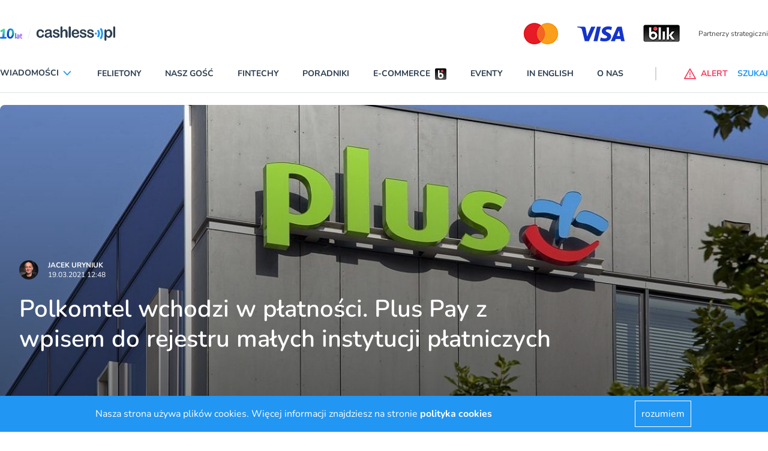

--- FILE ---
content_type: text/html; charset=utf-8
request_url: https://disqus.com/embed/comments/?base=default&f=cashlesspl&t_i=9629&t_u=https%3A%2F%2Fwww.cashless.pl%2F9629-plus-pay-polkomtel-platnosci&t_e=Polkomtel%20wchodzi%20w%20p%C5%82atno%C5%9Bci.%20Plus%20Pay%20z%20wpisem%20do%20rejestru%20ma%C5%82ych%20instytucji%20p%C5%82atniczych&t_d=Cashless%20-%20Polkomtel%20wchodzi%20w%20p%C5%82atno%C5%9Bci.%20Plus%20Pay%20z%20wpisem%20do%20rejestru%20ma%C5%82ych%20instytucji%20p%C5%82atniczych&t_t=Polkomtel%20wchodzi%20w%20p%C5%82atno%C5%9Bci.%20Plus%20Pay%20z%20wpisem%20do%20rejestru%20ma%C5%82ych%20instytucji%20p%C5%82atniczych&s_o=default
body_size: 3210
content:
<!DOCTYPE html>

<html lang="pl" dir="ltr" class="not-supported type-">

<head>
    <title>Komentarze Disqus</title>

    
    <meta name="viewport" content="width=device-width, initial-scale=1, maximum-scale=1, user-scalable=no">
    <meta http-equiv="X-UA-Compatible" content="IE=edge"/>

    <style>
        .alert--warning {
            border-radius: 3px;
            padding: 10px 15px;
            margin-bottom: 10px;
            background-color: #FFE070;
            color: #A47703;
        }

        .alert--warning a,
        .alert--warning a:hover,
        .alert--warning strong {
            color: #A47703;
            font-weight: bold;
        }

        .alert--error p,
        .alert--warning p {
            margin-top: 5px;
            margin-bottom: 5px;
        }
        
        </style>
    
    <style>
        
        html, body {
            overflow-y: auto;
            height: 100%;
        }
        

        #error {
            display: none;
        }

        .clearfix:after {
            content: "";
            display: block;
            height: 0;
            clear: both;
            visibility: hidden;
        }

        
    </style>

</head>
<body>
    

    
    <div id="error" class="alert--error">
        <p>Nie udało nam się wczytać Disqusa. Jeśli jesteś moderatorem, odwiedź nasz <a href="https://docs.disqus.com/help/83/">poradnik rozwiązywania problemów</a>.</p>
    </div>

    
    <script type="text/json" id="disqus-forumData">{"session":{"canModerate":false,"audienceSyncVerified":false,"canReply":true,"mustVerify":false,"recaptchaPublicKey":"6LfHFZceAAAAAIuuLSZamKv3WEAGGTgqB_E7G7f3","mustVerifyEmail":false},"forum":{"aetBannerConfirmation":null,"founder":"141412660","twitterName":"","commentsLinkOne":"1","guidelines":null,"disableDisqusBrandingOnPolls":false,"commentsLinkZero":"0","disableDisqusBranding":false,"id":"cashlesspl","createdAt":"2015-01-27T07:55:25.721466","category":"","aetBannerEnabled":false,"aetBannerTitle":null,"raw_guidelines":null,"initialCommentCount":null,"votingType":null,"daysUnapproveNewUsers":null,"installCompleted":true,"moderatorBadgeText":"","commentPolicyText":null,"aetEnabled":false,"channel":null,"sort":4,"description":null,"organizationHasBadges":true,"newPolicy":true,"raw_description":null,"customFont":null,"language":"pl","adsReviewStatus":1,"commentsPlaceholderTextEmpty":null,"daysAlive":0,"forumCategory":null,"linkColor":null,"colorScheme":"auto","pk":"3426005","commentsPlaceholderTextPopulated":null,"permissions":{},"commentPolicyLink":null,"aetBannerDescription":null,"favicon":{"permalink":"https://disqus.com/api/forums/favicons/cashlesspl.jpg","cache":"//a.disquscdn.com/1763052994/images/favicon-default.png"},"name":"Cashless.pl","commentsLinkMultiple":"{num}","settings":{"threadRatingsEnabled":false,"adsDRNativeEnabled":false,"behindClickEnabled":false,"disable3rdPartyTrackers":false,"adsVideoEnabled":false,"adsProductVideoEnabled":false,"adsPositionBottomEnabled":false,"ssoRequired":false,"contextualAiPollsEnabled":false,"unapproveLinks":false,"adsPositionRecommendationsEnabled":false,"adsEnabled":false,"adsProductLinksThumbnailsEnabled":false,"hasCustomAvatar":false,"organicDiscoveryEnabled":true,"adsProductDisplayEnabled":false,"adsProductLinksEnabled":false,"audienceSyncEnabled":false,"threadReactionsEnabled":false,"linkAffiliationEnabled":true,"adsPositionAiPollsEnabled":false,"disableSocialShare":false,"adsPositionTopEnabled":false,"adsProductStoriesEnabled":false,"sidebarEnabled":false,"adultContent":false,"allowAnonVotes":false,"gifPickerEnabled":true,"mustVerify":true,"badgesEnabled":false,"mustVerifyEmail":true,"allowAnonPost":false,"unapproveNewUsersEnabled":false,"mediaembedEnabled":true,"aiPollsEnabled":false,"userIdentityDisabled":false,"adsPositionPollEnabled":false,"discoveryLocked":false,"validateAllPosts":false,"adsSettingsLocked":false,"isVIP":false,"adsPositionInthreadEnabled":false},"organizationId":2512237,"typeface":"auto","url":"https://www.cashless.pl","daysThreadAlive":0,"avatar":{"small":{"permalink":"https://disqus.com/api/forums/avatars/cashlesspl.jpg?size=32","cache":"//a.disquscdn.com/1763052994/images/noavatar32.png"},"large":{"permalink":"https://disqus.com/api/forums/avatars/cashlesspl.jpg?size=92","cache":"//a.disquscdn.com/1763052994/images/noavatar92.png"}},"signedUrl":"https://disq.us/?url=https%3A%2F%2Fwww.cashless.pl&key=MYb0krKVHogjGeHeNbzFXA"}}</script>

    <div id="postCompatContainer"><div class="comment__wrapper"><div class="comment__name clearfix"><img class="comment__avatar" src="https://c.disquscdn.com/uploads/users/4065/5458/avatar92.jpg?1357769424" width="32" height="32" /><strong><a href="">Piotrek</a></strong> &bull; 4 lat temu
        </div><div class="comment__content"><p>T_mobile usługi bankowe zlikwidowany Orange Finanse zlikwidowany mają plus bank to nie robią kolejnego potworka do prania pieniędzy i likwidacji za rok bo "sukcesu nie  było" ....</p></div></div><div class="comment__wrapper"><div class="comment__name clearfix"><img class="comment__avatar" src="//a.disquscdn.com/1763052994/images/noavatar92.png" width="32" height="32" /><strong><a href="">Slavekk</a></strong> &bull; 4 lat temu
        </div><div class="comment__content"><p>Plus wchodzi w płatności czy szykuje sobie alternatywę dla Plus Banku?<br>Bo stwierdzenie że Plus Bank "wchodzi w płatności" byłoby ... dziwne :D</p></div></div><div class="comment__wrapper"><div class="comment__name clearfix"><img class="comment__avatar" src="https://c.disquscdn.com/uploads/users/118/7791/avatar92.jpg?1767260577" width="32" height="32" /><strong><a href="">FlameMan</a></strong> &bull; 4 lat temu
        </div><div class="comment__content"><p>Mam nadzieję, że będzie to połączone z rachunkiem telefonicznym tak jak to teraz działa np. w Google Play, a nie zrobią z tego jakiś osobny twór.</p></div></div><div class="comment__wrapper"><div class="comment__name clearfix"><img class="comment__avatar" src="https://c.disquscdn.com/uploads/users/66/1950/avatar92.jpg?1449793357" width="32" height="32" /><strong><a href="">Qba</a></strong> &bull; 4 lat temu
        </div><div class="comment__content"><p>Jak ma działać ten Plus Play? Zbliżeniowo?</p></div></div><div class="comment__wrapper"><div class="comment__name clearfix"><img class="comment__avatar" src="https://c.disquscdn.com/uploads/users/12045/2034/avatar92.jpg?1409648457" width="32" height="32" /><strong><a href="">Marcin</a></strong> &bull; 4 lat temu
        </div><div class="comment__content"><p>Przeczytaj artykuł.</p></div></div><div class="comment__wrapper"><div class="comment__name clearfix"><img class="comment__avatar" src="https://c.disquscdn.com/uploads/users/66/1950/avatar92.jpg?1449793357" width="32" height="32" /><strong><a href="">Qba</a></strong> &bull; 4 lat temu
        </div><div class="comment__content"><p>No właśnie nie jest w nim to wyjaśnione</p></div></div><div class="comment__wrapper"><div class="comment__name clearfix"><img class="comment__avatar" src="https://c.disquscdn.com/uploads/users/12045/2034/avatar92.jpg?1409648457" width="32" height="32" /><strong><a href="">Marcin</a></strong> &bull; 4 lat temu
        </div><div class="comment__content"><p>"Na razie nie udało mi się dowiedzieć, na czym konkretnie polegać będzie usługa Plus Pay. – Pracujemy nad różnymi projektami. Jeżeli będziemy mieli coś do przekazania w tym temacie, to na pewno poinformujemy o tym opinię publiczną – powiedziano mi lakonicznie w biurze prasowym Plusa."</p></div></div><div class="comment__wrapper"><div class="comment__name clearfix"><img class="comment__avatar" src="https://c.disquscdn.com/uploads/users/66/1950/avatar92.jpg?1449793357" width="32" height="32" /><strong><a href="">Qba</a></strong> &bull; 4 lat temu
        </div><div class="comment__content"><p>Dlatego pytam w komentarzu geniuszu</p></div></div><div class="comment__wrapper"><div class="comment__name clearfix"><img class="comment__avatar" src="https://c.disquscdn.com/uploads/users/12045/2034/avatar92.jpg?1409648457" width="32" height="32" /><strong><a href="">Marcin</a></strong> &bull; 4 lat temu
        </div><div class="comment__content"><p>Skoro zupełnie nie wiadomo z jakiego zakresu będą nowe rozwiązania, to jaki sens ma pytanie "czy będą zbliżeniowe"?</p></div></div><div class="comment__wrapper"><div class="comment__name clearfix"><img class="comment__avatar" src="https://c.disquscdn.com/uploads/users/66/1950/avatar92.jpg?1449793357" width="32" height="32" /><strong><a href="">Qba</a></strong> &bull; 4 lat temu
        </div><div class="comment__content"><p>Taki żeby się dowiedzieć jakie będą</p></div></div><div class="comment__wrapper"><div class="comment__name clearfix"><img class="comment__avatar" src="//a.disquscdn.com/1763052994/images/noavatar92.png" width="32" height="32" /><strong><a href="">Slavekk</a></strong> &bull; 4 lat temu
        </div><div class="comment__content"><p>Wystarczy przeczytać choćby część artykułu, żeby głupich pytań nie zadawać.<br>Tą część: "Na razie nie udało mi się dowiedzieć, na czym konkretnie polegać będzie usługa Plus Pay."</p></div></div><div class="comment__wrapper"><div class="comment__name clearfix"><img class="comment__avatar" src="https://c.disquscdn.com/uploads/users/66/1950/avatar92.jpg?1449793357" width="32" height="32" /><strong><a href="">Qba</a></strong> &bull; 4 lat temu
        </div><div class="comment__content"><p>To może warto się dowiedzieć</p></div></div></div>


    <div id="fixed-content"></div>

    
        <script type="text/javascript">
          var embedv2assets = window.document.createElement('script');
          embedv2assets.src = 'https://c.disquscdn.com/embedv2/latest/embedv2.js';
          embedv2assets.async = true;

          window.document.body.appendChild(embedv2assets);
        </script>
    



    
</body>
</html>


--- FILE ---
content_type: application/javascript; charset=utf-8
request_url: https://cdn.skypack.dev/-/swiper@v6.7.5-ADJFq0c1fmxOnUZR0Gx9/dist=es2019,mode=imports/unoptimized/esm/utils/utils.js
body_size: 948
content:
import {getDocument, getWindow} from "/-/ssr-window@v3.0.0-BOvVs2ucWbbHJuL0K9w6/dist=es2019,mode=imports/optimized/ssr-window.js";
function deleteProps(obj) {
  var object = obj;
  Object.keys(object).forEach(function(key) {
    try {
      object[key] = null;
    } catch (e) {
    }
    try {
      delete object[key];
    } catch (e) {
    }
  });
}
function nextTick(callback, delay) {
  if (delay === void 0) {
    delay = 0;
  }
  return setTimeout(callback, delay);
}
function now() {
  return Date.now();
}
function getComputedStyle(el) {
  var window2 = getWindow();
  var style;
  if (window2.getComputedStyle) {
    style = window2.getComputedStyle(el, null);
  }
  if (!style && el.currentStyle) {
    style = el.currentStyle;
  }
  if (!style) {
    style = el.style;
  }
  return style;
}
function getTranslate(el, axis) {
  if (axis === void 0) {
    axis = "x";
  }
  var window2 = getWindow();
  var matrix;
  var curTransform;
  var transformMatrix;
  var curStyle = getComputedStyle(el, null);
  if (window2.WebKitCSSMatrix) {
    curTransform = curStyle.transform || curStyle.webkitTransform;
    if (curTransform.split(",").length > 6) {
      curTransform = curTransform.split(", ").map(function(a) {
        return a.replace(",", ".");
      }).join(", ");
    }
    transformMatrix = new window2.WebKitCSSMatrix(curTransform === "none" ? "" : curTransform);
  } else {
    transformMatrix = curStyle.MozTransform || curStyle.OTransform || curStyle.MsTransform || curStyle.msTransform || curStyle.transform || curStyle.getPropertyValue("transform").replace("translate(", "matrix(1, 0, 0, 1,");
    matrix = transformMatrix.toString().split(",");
  }
  if (axis === "x") {
    if (window2.WebKitCSSMatrix)
      curTransform = transformMatrix.m41;
    else if (matrix.length === 16)
      curTransform = parseFloat(matrix[12]);
    else
      curTransform = parseFloat(matrix[4]);
  }
  if (axis === "y") {
    if (window2.WebKitCSSMatrix)
      curTransform = transformMatrix.m42;
    else if (matrix.length === 16)
      curTransform = parseFloat(matrix[13]);
    else
      curTransform = parseFloat(matrix[5]);
  }
  return curTransform || 0;
}
function isObject(o) {
  return typeof o === "object" && o !== null && o.constructor && Object.prototype.toString.call(o).slice(8, -1) === "Object";
}
function extend() {
  var to = Object(arguments.length <= 0 ? void 0 : arguments[0]);
  var noExtend = ["__proto__", "constructor", "prototype"];
  var HTMLElement = typeof window !== "undefined" ? window.HTMLElement : void 0;
  for (var i = 1; i < arguments.length; i += 1) {
    var nextSource = i < 0 || arguments.length <= i ? void 0 : arguments[i];
    if (nextSource !== void 0 && nextSource !== null && !(HTMLElement && nextSource instanceof HTMLElement)) {
      var keysArray = Object.keys(Object(nextSource)).filter(function(key) {
        return noExtend.indexOf(key) < 0;
      });
      for (var nextIndex = 0, len = keysArray.length; nextIndex < len; nextIndex += 1) {
        var nextKey = keysArray[nextIndex];
        var desc = Object.getOwnPropertyDescriptor(nextSource, nextKey);
        if (desc !== void 0 && desc.enumerable) {
          if (isObject(to[nextKey]) && isObject(nextSource[nextKey])) {
            if (nextSource[nextKey].__swiper__) {
              to[nextKey] = nextSource[nextKey];
            } else {
              extend(to[nextKey], nextSource[nextKey]);
            }
          } else if (!isObject(to[nextKey]) && isObject(nextSource[nextKey])) {
            to[nextKey] = {};
            if (nextSource[nextKey].__swiper__) {
              to[nextKey] = nextSource[nextKey];
            } else {
              extend(to[nextKey], nextSource[nextKey]);
            }
          } else {
            to[nextKey] = nextSource[nextKey];
          }
        }
      }
    }
  }
  return to;
}
function bindModuleMethods(instance, obj) {
  Object.keys(obj).forEach(function(key) {
    if (isObject(obj[key])) {
      Object.keys(obj[key]).forEach(function(subKey) {
        if (typeof obj[key][subKey] === "function") {
          obj[key][subKey] = obj[key][subKey].bind(instance);
        }
      });
    }
    instance[key] = obj[key];
  });
}
function classesToSelector(classes) {
  if (classes === void 0) {
    classes = "";
  }
  return "." + classes.trim().replace(/([\.:\/])/g, "\\$1").replace(/ /g, ".");
}
function createElementIfNotDefined($container, params, createElements, checkProps) {
  var document = getDocument();
  if (createElements) {
    Object.keys(checkProps).forEach(function(key) {
      if (!params[key] && params.auto === true) {
        var element = document.createElement("div");
        element.className = checkProps[key];
        $container.append(element);
        params[key] = element;
      }
    });
  }
  return params;
}
export {deleteProps, nextTick, now, getTranslate, isObject, extend, bindModuleMethods, getComputedStyle, classesToSelector, createElementIfNotDefined};
export default null;


--- FILE ---
content_type: application/javascript; charset=utf-8
request_url: https://cdn.skypack.dev/-/swiper@v6.7.5-ADJFq0c1fmxOnUZR0Gx9/dist=es2019,mode=imports/unoptimized/esm/components/core/events-emitter.js
body_size: 191
content:
export default {
  on: function on(events, handler, priority) {
    var self = this;
    if (typeof handler !== "function")
      return self;
    var method = priority ? "unshift" : "push";
    events.split(" ").forEach(function(event) {
      if (!self.eventsListeners[event])
        self.eventsListeners[event] = [];
      self.eventsListeners[event][method](handler);
    });
    return self;
  },
  once: function once(events, handler, priority) {
    var self = this;
    if (typeof handler !== "function")
      return self;
    function onceHandler() {
      self.off(events, onceHandler);
      if (onceHandler.__emitterProxy) {
        delete onceHandler.__emitterProxy;
      }
      for (var _len = arguments.length, args = new Array(_len), _key = 0; _key < _len; _key++) {
        args[_key] = arguments[_key];
      }
      handler.apply(self, args);
    }
    onceHandler.__emitterProxy = handler;
    return self.on(events, onceHandler, priority);
  },
  onAny: function onAny(handler, priority) {
    var self = this;
    if (typeof handler !== "function")
      return self;
    var method = priority ? "unshift" : "push";
    if (self.eventsAnyListeners.indexOf(handler) < 0) {
      self.eventsAnyListeners[method](handler);
    }
    return self;
  },
  offAny: function offAny(handler) {
    var self = this;
    if (!self.eventsAnyListeners)
      return self;
    var index = self.eventsAnyListeners.indexOf(handler);
    if (index >= 0) {
      self.eventsAnyListeners.splice(index, 1);
    }
    return self;
  },
  off: function off(events, handler) {
    var self = this;
    if (!self.eventsListeners)
      return self;
    events.split(" ").forEach(function(event) {
      if (typeof handler === "undefined") {
        self.eventsListeners[event] = [];
      } else if (self.eventsListeners[event]) {
        self.eventsListeners[event].forEach(function(eventHandler, index) {
          if (eventHandler === handler || eventHandler.__emitterProxy && eventHandler.__emitterProxy === handler) {
            self.eventsListeners[event].splice(index, 1);
          }
        });
      }
    });
    return self;
  },
  emit: function emit() {
    var self = this;
    if (!self.eventsListeners)
      return self;
    var events;
    var data;
    var context;
    for (var _len2 = arguments.length, args = new Array(_len2), _key2 = 0; _key2 < _len2; _key2++) {
      args[_key2] = arguments[_key2];
    }
    if (typeof args[0] === "string" || Array.isArray(args[0])) {
      events = args[0];
      data = args.slice(1, args.length);
      context = self;
    } else {
      events = args[0].events;
      data = args[0].data;
      context = args[0].context || self;
    }
    data.unshift(context);
    var eventsArray = Array.isArray(events) ? events : events.split(" ");
    eventsArray.forEach(function(event) {
      if (self.eventsAnyListeners && self.eventsAnyListeners.length) {
        self.eventsAnyListeners.forEach(function(eventHandler) {
          eventHandler.apply(context, [event].concat(data));
        });
      }
      if (self.eventsListeners && self.eventsListeners[event]) {
        self.eventsListeners[event].forEach(function(eventHandler) {
          eventHandler.apply(context, data);
        });
      }
    });
    return self;
  }
};


--- FILE ---
content_type: application/javascript; charset=utf-8
request_url: https://cdn.skypack.dev/-/swiper@v6.7.5-ADJFq0c1fmxOnUZR0Gx9/dist=es2019,mode=imports/unoptimized/esm/components/a11y/a11y.js
body_size: 1589
content:
function _extends() {
  _extends = Object.assign || function(target) {
    for (var i = 1; i < arguments.length; i++) {
      var source = arguments[i];
      for (var key in source) {
        if (Object.prototype.hasOwnProperty.call(source, key)) {
          target[key] = source[key];
        }
      }
    }
    return target;
  };
  return _extends.apply(this, arguments);
}
import $ from "../../../../unoptimized/esm/utils/dom.js";
import {bindModuleMethods, classesToSelector} from "../../../../unoptimized/esm/utils/utils.js";
var A11y = {
  getRandomNumber: function getRandomNumber(size) {
    if (size === void 0) {
      size = 16;
    }
    var randomChar = function randomChar2() {
      return Math.round(16 * Math.random()).toString(16);
    };
    return "x".repeat(size).replace(/x/g, randomChar);
  },
  makeElFocusable: function makeElFocusable($el) {
    $el.attr("tabIndex", "0");
    return $el;
  },
  makeElNotFocusable: function makeElNotFocusable($el) {
    $el.attr("tabIndex", "-1");
    return $el;
  },
  addElRole: function addElRole($el, role) {
    $el.attr("role", role);
    return $el;
  },
  addElRoleDescription: function addElRoleDescription($el, description) {
    $el.attr("aria-roledescription", description);
    return $el;
  },
  addElControls: function addElControls($el, controls) {
    $el.attr("aria-controls", controls);
    return $el;
  },
  addElLabel: function addElLabel($el, label) {
    $el.attr("aria-label", label);
    return $el;
  },
  addElId: function addElId($el, id) {
    $el.attr("id", id);
    return $el;
  },
  addElLive: function addElLive($el, live) {
    $el.attr("aria-live", live);
    return $el;
  },
  disableEl: function disableEl($el) {
    $el.attr("aria-disabled", true);
    return $el;
  },
  enableEl: function enableEl($el) {
    $el.attr("aria-disabled", false);
    return $el;
  },
  onEnterOrSpaceKey: function onEnterOrSpaceKey(e) {
    if (e.keyCode !== 13 && e.keyCode !== 32)
      return;
    var swiper = this;
    var params = swiper.params.a11y;
    var $targetEl = $(e.target);
    if (swiper.navigation && swiper.navigation.$nextEl && $targetEl.is(swiper.navigation.$nextEl)) {
      if (!(swiper.isEnd && !swiper.params.loop)) {
        swiper.slideNext();
      }
      if (swiper.isEnd) {
        swiper.a11y.notify(params.lastSlideMessage);
      } else {
        swiper.a11y.notify(params.nextSlideMessage);
      }
    }
    if (swiper.navigation && swiper.navigation.$prevEl && $targetEl.is(swiper.navigation.$prevEl)) {
      if (!(swiper.isBeginning && !swiper.params.loop)) {
        swiper.slidePrev();
      }
      if (swiper.isBeginning) {
        swiper.a11y.notify(params.firstSlideMessage);
      } else {
        swiper.a11y.notify(params.prevSlideMessage);
      }
    }
    if (swiper.pagination && $targetEl.is(classesToSelector(swiper.params.pagination.bulletClass))) {
      $targetEl[0].click();
    }
  },
  notify: function notify(message) {
    var swiper = this;
    var notification = swiper.a11y.liveRegion;
    if (notification.length === 0)
      return;
    notification.html("");
    notification.html(message);
  },
  updateNavigation: function updateNavigation() {
    var swiper = this;
    if (swiper.params.loop || !swiper.navigation)
      return;
    var _swiper$navigation = swiper.navigation, $nextEl = _swiper$navigation.$nextEl, $prevEl = _swiper$navigation.$prevEl;
    if ($prevEl && $prevEl.length > 0) {
      if (swiper.isBeginning) {
        swiper.a11y.disableEl($prevEl);
        swiper.a11y.makeElNotFocusable($prevEl);
      } else {
        swiper.a11y.enableEl($prevEl);
        swiper.a11y.makeElFocusable($prevEl);
      }
    }
    if ($nextEl && $nextEl.length > 0) {
      if (swiper.isEnd) {
        swiper.a11y.disableEl($nextEl);
        swiper.a11y.makeElNotFocusable($nextEl);
      } else {
        swiper.a11y.enableEl($nextEl);
        swiper.a11y.makeElFocusable($nextEl);
      }
    }
  },
  updatePagination: function updatePagination() {
    var swiper = this;
    var params = swiper.params.a11y;
    if (swiper.pagination && swiper.params.pagination.clickable && swiper.pagination.bullets && swiper.pagination.bullets.length) {
      swiper.pagination.bullets.each(function(bulletEl) {
        var $bulletEl = $(bulletEl);
        swiper.a11y.makeElFocusable($bulletEl);
        if (!swiper.params.pagination.renderBullet) {
          swiper.a11y.addElRole($bulletEl, "button");
          swiper.a11y.addElLabel($bulletEl, params.paginationBulletMessage.replace(/\{\{index\}\}/, $bulletEl.index() + 1));
        }
      });
    }
  },
  init: function init() {
    var swiper = this;
    var params = swiper.params.a11y;
    swiper.$el.append(swiper.a11y.liveRegion);
    var $containerEl = swiper.$el;
    if (params.containerRoleDescriptionMessage) {
      swiper.a11y.addElRoleDescription($containerEl, params.containerRoleDescriptionMessage);
    }
    if (params.containerMessage) {
      swiper.a11y.addElLabel($containerEl, params.containerMessage);
    }
    var $wrapperEl = swiper.$wrapperEl;
    var wrapperId = $wrapperEl.attr("id") || "swiper-wrapper-" + swiper.a11y.getRandomNumber(16);
    var live = swiper.params.autoplay && swiper.params.autoplay.enabled ? "off" : "polite";
    swiper.a11y.addElId($wrapperEl, wrapperId);
    swiper.a11y.addElLive($wrapperEl, live);
    if (params.itemRoleDescriptionMessage) {
      swiper.a11y.addElRoleDescription($(swiper.slides), params.itemRoleDescriptionMessage);
    }
    swiper.a11y.addElRole($(swiper.slides), params.slideRole);
    swiper.slides.each(function(slideEl) {
      var $slideEl = $(slideEl);
      var ariaLabelMessage = params.slideLabelMessage.replace(/\{\{index\}\}/, $slideEl.index() + 1).replace(/\{\{slidesLength\}\}/, swiper.slides.length);
      swiper.a11y.addElLabel($slideEl, ariaLabelMessage);
    });
    var $nextEl;
    var $prevEl;
    if (swiper.navigation && swiper.navigation.$nextEl) {
      $nextEl = swiper.navigation.$nextEl;
    }
    if (swiper.navigation && swiper.navigation.$prevEl) {
      $prevEl = swiper.navigation.$prevEl;
    }
    if ($nextEl && $nextEl.length) {
      swiper.a11y.makeElFocusable($nextEl);
      if ($nextEl[0].tagName !== "BUTTON") {
        swiper.a11y.addElRole($nextEl, "button");
        $nextEl.on("keydown", swiper.a11y.onEnterOrSpaceKey);
      }
      swiper.a11y.addElLabel($nextEl, params.nextSlideMessage);
      swiper.a11y.addElControls($nextEl, wrapperId);
    }
    if ($prevEl && $prevEl.length) {
      swiper.a11y.makeElFocusable($prevEl);
      if ($prevEl[0].tagName !== "BUTTON") {
        swiper.a11y.addElRole($prevEl, "button");
        $prevEl.on("keydown", swiper.a11y.onEnterOrSpaceKey);
      }
      swiper.a11y.addElLabel($prevEl, params.prevSlideMessage);
      swiper.a11y.addElControls($prevEl, wrapperId);
    }
    if (swiper.pagination && swiper.params.pagination.clickable && swiper.pagination.bullets && swiper.pagination.bullets.length) {
      swiper.pagination.$el.on("keydown", classesToSelector(swiper.params.pagination.bulletClass), swiper.a11y.onEnterOrSpaceKey);
    }
  },
  destroy: function destroy() {
    var swiper = this;
    if (swiper.a11y.liveRegion && swiper.a11y.liveRegion.length > 0)
      swiper.a11y.liveRegion.remove();
    var $nextEl;
    var $prevEl;
    if (swiper.navigation && swiper.navigation.$nextEl) {
      $nextEl = swiper.navigation.$nextEl;
    }
    if (swiper.navigation && swiper.navigation.$prevEl) {
      $prevEl = swiper.navigation.$prevEl;
    }
    if ($nextEl) {
      $nextEl.off("keydown", swiper.a11y.onEnterOrSpaceKey);
    }
    if ($prevEl) {
      $prevEl.off("keydown", swiper.a11y.onEnterOrSpaceKey);
    }
    if (swiper.pagination && swiper.params.pagination.clickable && swiper.pagination.bullets && swiper.pagination.bullets.length) {
      swiper.pagination.$el.off("keydown", classesToSelector(swiper.params.pagination.bulletClass), swiper.a11y.onEnterOrSpaceKey);
    }
  }
};
export default {
  name: "a11y",
  params: {
    a11y: {
      enabled: true,
      notificationClass: "swiper-notification",
      prevSlideMessage: "Previous slide",
      nextSlideMessage: "Next slide",
      firstSlideMessage: "This is the first slide",
      lastSlideMessage: "This is the last slide",
      paginationBulletMessage: "Go to slide {{index}}",
      slideLabelMessage: "{{index}} / {{slidesLength}}",
      containerMessage: null,
      containerRoleDescriptionMessage: null,
      itemRoleDescriptionMessage: null,
      slideRole: "group"
    }
  },
  create: function create() {
    var swiper = this;
    bindModuleMethods(swiper, {
      a11y: _extends({}, A11y, {
        liveRegion: $('<span class="' + swiper.params.a11y.notificationClass + '" aria-live="assertive" aria-atomic="true"></span>')
      })
    });
  },
  on: {
    afterInit: function afterInit(swiper) {
      if (!swiper.params.a11y.enabled)
        return;
      swiper.a11y.init();
      swiper.a11y.updateNavigation();
    },
    toEdge: function toEdge(swiper) {
      if (!swiper.params.a11y.enabled)
        return;
      swiper.a11y.updateNavigation();
    },
    fromEdge: function fromEdge(swiper) {
      if (!swiper.params.a11y.enabled)
        return;
      swiper.a11y.updateNavigation();
    },
    paginationUpdate: function paginationUpdate(swiper) {
      if (!swiper.params.a11y.enabled)
        return;
      swiper.a11y.updatePagination();
    },
    destroy: function destroy2(swiper) {
      if (!swiper.params.a11y.enabled)
        return;
      swiper.a11y.destroy();
    }
  }
};
